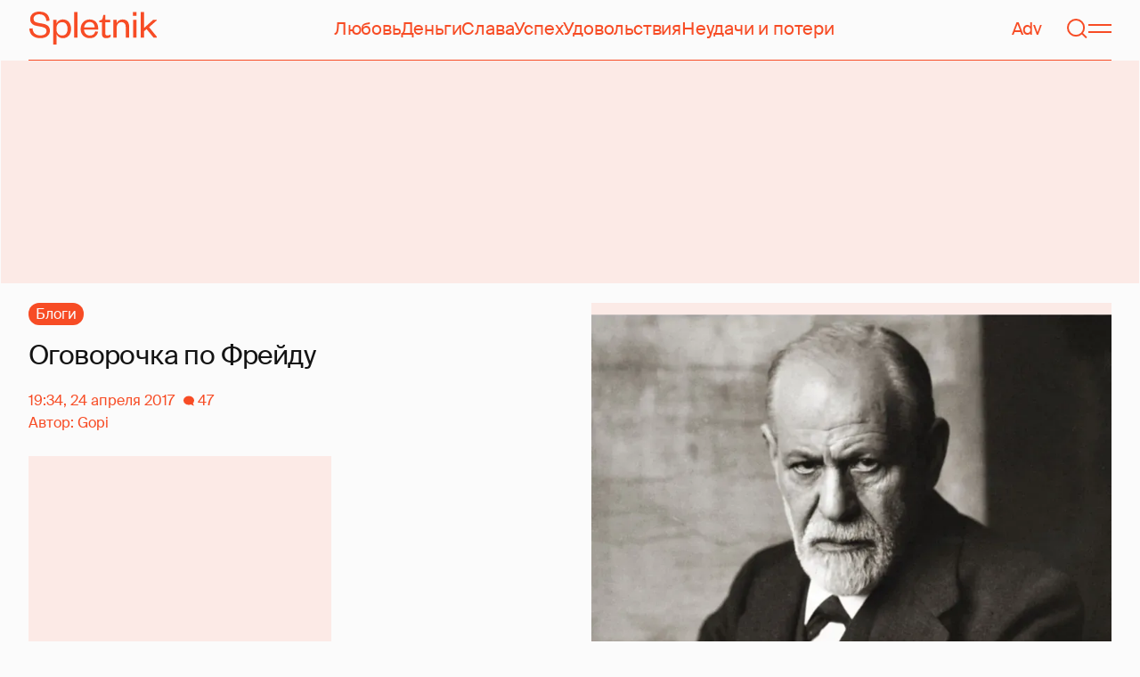

--- FILE ---
content_type: text/html; charset=utf-8
request_url: https://www.google.com/recaptcha/api2/aframe
body_size: 267
content:
<!DOCTYPE HTML><html><head><meta http-equiv="content-type" content="text/html; charset=UTF-8"></head><body><script nonce="3f1pZOCca8eR27nB-NHgXQ">/** Anti-fraud and anti-abuse applications only. See google.com/recaptcha */ try{var clients={'sodar':'https://pagead2.googlesyndication.com/pagead/sodar?'};window.addEventListener("message",function(a){try{if(a.source===window.parent){var b=JSON.parse(a.data);var c=clients[b['id']];if(c){var d=document.createElement('img');d.src=c+b['params']+'&rc='+(localStorage.getItem("rc::a")?sessionStorage.getItem("rc::b"):"");window.document.body.appendChild(d);sessionStorage.setItem("rc::e",parseInt(sessionStorage.getItem("rc::e")||0)+1);localStorage.setItem("rc::h",'1769570274010');}}}catch(b){}});window.parent.postMessage("_grecaptcha_ready", "*");}catch(b){}</script></body></html>

--- FILE ---
content_type: application/javascript; charset=utf-8
request_url: https://fundingchoicesmessages.google.com/f/AGSKWxXCouGu1wun8efgzAGJkBnxSk4mudLN0U7i8ye-TA2IPcHjj77d5jq5KSSwtVqcjY8x6Axw6vpCJfPyPv8WzThPZONpS5TPcYDXKS45-MG-ZhQcb3VrAMqvPQoxJz07OkRjY9J-2ff5b-xtjxyCuFpve-NIT_dO0nKsrmoWf230rTdu8DmgX5cQoUdb/__skyscraper160x600./ads_728_/advision./popunder2./ad-controller.
body_size: -1289
content:
window['62a400ef-6b84-41b4-ba3c-de1ca0d9e5f6'] = true;